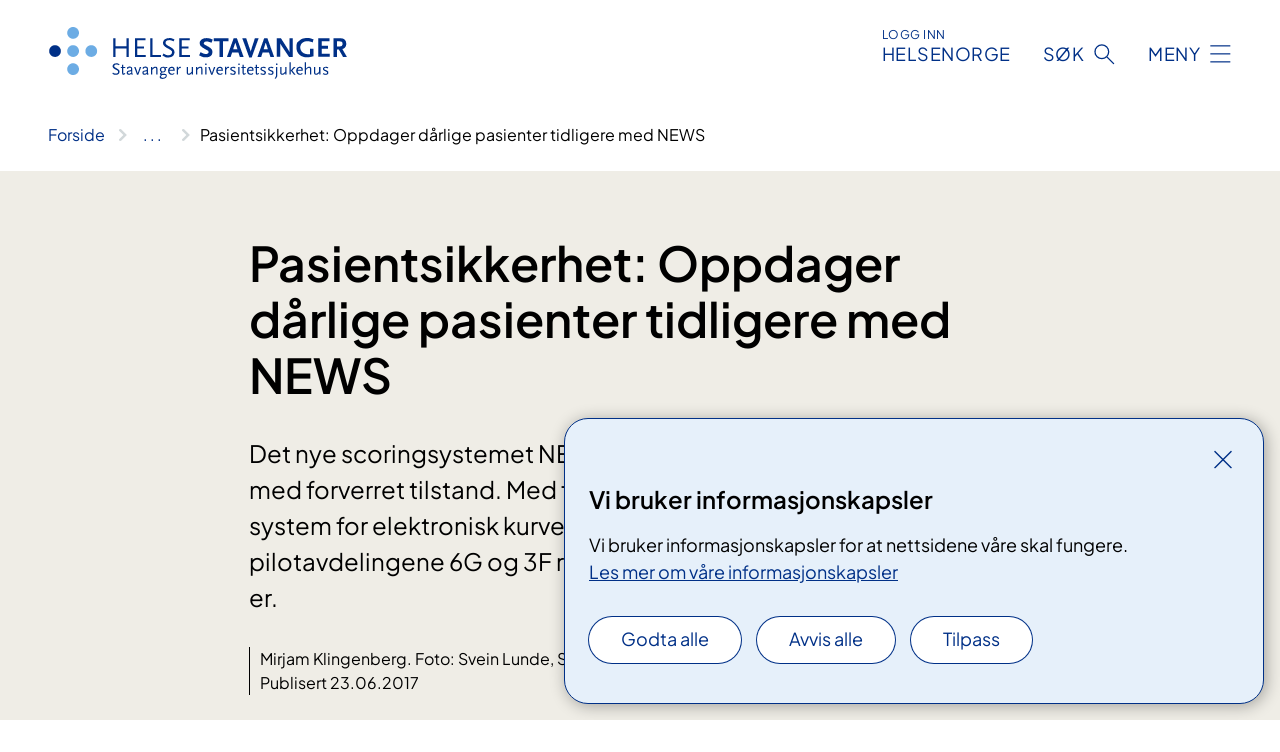

--- FILE ---
content_type: text/html; charset=utf-8
request_url: https://www.helse-stavanger.no/om-oss/nyheter/pasientsikkerhet-oppdager-darlige-pasienter-tidligere-med-news/
body_size: 7617
content:


<!DOCTYPE html>

<html lang="nb">

<head>
    <meta name="viewport" content="width=device-width, initial-scale=1" />
    <meta name="format-detection" content="telephone=no" />
    <link href="/static/css/mainstyles.BEVAUtVM.css" rel="stylesheet"></link>
    <link href="/static/css/components.DD6By0E_.css" rel="stylesheet"></link>
    <link rel="stylesheet" href="/FNSP.styles.css?v=e350cf0a970e20e3fd257dd4e8c96ddbae0a52d095304c9e215bd0a5d7faad02" />


<title>Pasientsikkerhet: Oppdager d&#xE5;rlige pasienter tidligere med NEWS - Helse Stavanger HF</title>
  <meta name="description" content="Det nye scoringsystemet NEWS betyr bedre sikkerhet for&#xA0;pasienter med forverret tilstand. Med fargekoding og scoring i Meona, et system for elektronisk kurve- og legemiddelh&#xE5;ndtering, f&#xE5;r pilotavdelingene 6G og 3F rask&#xA0;oversikt over hvor d&#xE5;rlige pasientene er." />


    <meta property="og:title" content="Pasientsikkerhet: Oppdager d&#xE5;rlige pasienter tidligere med NEWS" />
    <meta property="twitter:title" content="Pasientsikkerhet: Oppdager d&#xE5;rlige pasienter tidligere med NEWS" />
  <meta property="og:description" content="Det nye scoringsystemet NEWS betyr bedre sikkerhet for&#xA0;pasienter med forverret tilstand. Med fargekoding og scoring i Meona, et system for elektronisk kurve- og legemiddelh&#xE5;ndtering, f&#xE5;r pilotavdelingene 6G og 3F rask&#xA0;oversikt over hvor d&#xE5;rlige pasientene er." />
  <meta property="twitter:description" content="Det nye scoringsystemet NEWS betyr bedre sikkerhet for&#xA0;pasienter med forverret tilstand. Med fargekoding og scoring i Meona, et system for elektronisk kurve- og legemiddelh&#xE5;ndtering, f&#xE5;r pilotavdelingene 6G og 3F rask&#xA0;oversikt over hvor d&#xE5;rlige pasientene er." />
  <meta name="twitter:card" content="summary_large_image" />
  <meta property="og:image" content="https://www.helse-stavanger.no/4afaf1/contentassets/a0723fa3f7af404390f98316d5eba397/logosome.jpg?width=1200&height=628&quality=80" />
  <meta property="twitter:image" content="https://www.helse-stavanger.no/4afaf1/contentassets/a0723fa3f7af404390f98316d5eba397/logosome.jpg?width=1200&height=628&quality=80" />
  <meta property="og:image:secure_url" content="https://www.helse-stavanger.no/4afaf1/contentassets/a0723fa3f7af404390f98316d5eba397/logosome.jpg?width=1200&height=628&quality=80" />
  <meta property="og:image:alt" content="Logo, firmanavn" />
  <meta property="twitter:image:alt" content="Logo, firmanavn" />
                <link rel="icon" href="/494e26/globalassets/system/favicon-vest.svg">


<div id="matomo-tracking-props" data-baseUrl="https://app-fnsp-matomo-analytics-prod.azurewebsites.net/" data-siteId="17"></div>
    <script>
        FNSP = {};
        FNSP.API = "https://www.helse-stavanger.no";
        FNSP.IsPrint = false;
        FNSP.CurrentSite = {Name: "Helse Stavanger", Id: "a625673e-80f3-4e9e-b3e8-f2d463b75fc0", StartPage: "585290" }
        FNSP.SingleKey = "FOssxJD0F5jW1TW3VRuqxRkuLlAulQIpUCXRESLCOaCvrZEt";
        FNSP.FindEnabled = false;
        FNSP.StoredQuery = true;
    </script>
    <script>
!function(T,l,y){var S=T.location,k="script",D="instrumentationKey",C="ingestionendpoint",I="disableExceptionTracking",E="ai.device.",b="toLowerCase",w="crossOrigin",N="POST",e="appInsightsSDK",t=y.name||"appInsights";(y.name||T[e])&&(T[e]=t);var n=T[t]||function(d){var g=!1,f=!1,m={initialize:!0,queue:[],sv:"5",version:2,config:d};function v(e,t){var n={},a="Browser";return n[E+"id"]=a[b](),n[E+"type"]=a,n["ai.operation.name"]=S&&S.pathname||"_unknown_",n["ai.internal.sdkVersion"]="javascript:snippet_"+(m.sv||m.version),{time:function(){var e=new Date;function t(e){var t=""+e;return 1===t.length&&(t="0"+t),t}return e.getUTCFullYear()+"-"+t(1+e.getUTCMonth())+"-"+t(e.getUTCDate())+"T"+t(e.getUTCHours())+":"+t(e.getUTCMinutes())+":"+t(e.getUTCSeconds())+"."+((e.getUTCMilliseconds()/1e3).toFixed(3)+"").slice(2,5)+"Z"}(),iKey:e,name:"Microsoft.ApplicationInsights."+e.replace(/-/g,"")+"."+t,sampleRate:100,tags:n,data:{baseData:{ver:2}}}}var h=d.url||y.src;if(h){function a(e){var t,n,a,i,r,o,s,c,u,p,l;g=!0,m.queue=[],f||(f=!0,t=h,s=function(){var e={},t=d.connectionString;if(t)for(var n=t.split(";"),a=0;a<n.length;a++){var i=n[a].split("=");2===i.length&&(e[i[0][b]()]=i[1])}if(!e[C]){var r=e.endpointsuffix,o=r?e.location:null;e[C]="https://"+(o?o+".":"")+"dc."+(r||"services.visualstudio.com")}return e}(),c=s[D]||d[D]||"",u=s[C],p=u?u+"/v2/track":d.endpointUrl,(l=[]).push((n="SDK LOAD Failure: Failed to load Application Insights SDK script (See stack for details)",a=t,i=p,(o=(r=v(c,"Exception")).data).baseType="ExceptionData",o.baseData.exceptions=[{typeName:"SDKLoadFailed",message:n.replace(/\./g,"-"),hasFullStack:!1,stack:n+"\nSnippet failed to load ["+a+"] -- Telemetry is disabled\nHelp Link: https://go.microsoft.com/fwlink/?linkid=2128109\nHost: "+(S&&S.pathname||"_unknown_")+"\nEndpoint: "+i,parsedStack:[]}],r)),l.push(function(e,t,n,a){var i=v(c,"Message"),r=i.data;r.baseType="MessageData";var o=r.baseData;return o.message='AI (Internal): 99 message:"'+("SDK LOAD Failure: Failed to load Application Insights SDK script (See stack for details) ("+n+")").replace(/\"/g,"")+'"',o.properties={endpoint:a},i}(0,0,t,p)),function(e,t){if(JSON){var n=T.fetch;if(n&&!y.useXhr)n(t,{method:N,body:JSON.stringify(e),mode:"cors"});else if(XMLHttpRequest){var a=new XMLHttpRequest;a.open(N,t),a.setRequestHeader("Content-type","application/json"),a.send(JSON.stringify(e))}}}(l,p))}function i(e,t){f||setTimeout(function(){!t&&m.core||a()},500)}var e=function(){var n=l.createElement(k);n.src=h;var e=y[w];return!e&&""!==e||"undefined"==n[w]||(n[w]=e),n.onload=i,n.onerror=a,n.onreadystatechange=function(e,t){"loaded"!==n.readyState&&"complete"!==n.readyState||i(0,t)},n}();y.ld<0?l.getElementsByTagName("head")[0].appendChild(e):setTimeout(function(){l.getElementsByTagName(k)[0].parentNode.appendChild(e)},y.ld||0)}try{m.cookie=l.cookie}catch(p){}function t(e){for(;e.length;)!function(t){m[t]=function(){var e=arguments;g||m.queue.push(function(){m[t].apply(m,e)})}}(e.pop())}var n="track",r="TrackPage",o="TrackEvent";t([n+"Event",n+"PageView",n+"Exception",n+"Trace",n+"DependencyData",n+"Metric",n+"PageViewPerformance","start"+r,"stop"+r,"start"+o,"stop"+o,"addTelemetryInitializer","setAuthenticatedUserContext","clearAuthenticatedUserContext","flush"]),m.SeverityLevel={Verbose:0,Information:1,Warning:2,Error:3,Critical:4};var s=(d.extensionConfig||{}).ApplicationInsightsAnalytics||{};if(!0!==d[I]&&!0!==s[I]){var c="onerror";t(["_"+c]);var u=T[c];T[c]=function(e,t,n,a,i){var r=u&&u(e,t,n,a,i);return!0!==r&&m["_"+c]({message:e,url:t,lineNumber:n,columnNumber:a,error:i}),r},d.autoExceptionInstrumented=!0}return m}(y.cfg);function a(){y.onInit&&y.onInit(n)}(T[t]=n).queue&&0===n.queue.length?(n.queue.push(a),n.trackPageView({})):a()}(window,document,{src: "https://js.monitor.azure.com/scripts/b/ai.2.gbl.min.js", crossOrigin: "anonymous", cfg: {instrumentationKey: 'fe8cae6d-aa1c-4609-89b8-088240892f8a', disableCookiesUsage: true }});
</script>

    <script src="/fnspLocalization/deep-merge.js"></script><script src="/fnspLocalization/SharedResources?lang=nb"></script>
    <script src="/fnspLocalization/DocumentListResources?lang=nb"></script>
    <script src="/fnspLocalization/EventResources?lang=nb"></script>
    <script src="/fnspLocalization/DateResources?lang=nb"></script>
    <script src="/fnspLocalization/ClinicalTrialResources?lang=nb"></script>
</head>

<body class="ui-public">
    
    
<div reactComponentId='CookieConsentComponent-58ef69ee-a295-4a91-a3bc-40340d1486ac' data-json='{"model":{"title":"Vi bruker informasjonskapsler","description":"Vi bruker informasjonskapsler for at nettsidene v\u00E5re skal fungere.","analyticsTitle":"Trafikkanalyse og statistikk","analyticsDescription":"Ved \u00E5 godta disse informasjonskapslene, samtykker du til anonym registrering av statistikk som brukes til \u00E5 forbedre nettstedets innhold og brukeropplevelse.","thirdPartyTitle":"Informasjons\u0026shy;kapsler fra tredjeparter","thirdPartyDescription":"Noen av nettsidene v\u00E5re kan vise innebygget innhold fra andre nettsteder, som for eksempel videoer. Disse eksterne innholdsleverand\u00F8rene bruker egne informasjonskapsler for \u00E5 kunne vise innholdet.","thirdPartyCookieNotAvailable":null,"requiredTitle":"N\u00F8dvendige informasjons\u0026shy;kapsler","requiredDescription":"Disse informasjonskapslene h\u00E5ndterer rent tekniske funksjoner p\u00E5 nettstedet og er n\u00F8dvendige for at nettsidene v\u00E5re skal fungere.","surveyTitle":"Sp\u00F8rre\u0026shy;unders\u00F8kelser","surveyDescription":"Ved \u00E5 godta disse informasjonskapslene, samtykker du til anonym lagring av hva du svarer p\u00E5 sp\u00F8rsm\u00E5let om deltakelse.","acceptAllText":"Godta alle","acceptSelectedText":"Godta valgte","acceptNecessaryText":"Godta kun n\u00F8dvendige","rejectAllText":"Avvis alle","readMoreAbout":"Les mer om","manageCookiesText":"Administrere informasjonskapsler","withdrawCookiesDescription":"Du kan endre samtykket n\u00E5r som helst ved \u00E5 velge \u0022Administrere informasjonskapsler\u0022 nederst p\u00E5 siden. ","customizeText":"Tilpass","saveText":"Lagre","closeText":"Lukk","cancelText":"Avbryt","cookiePageLink":{"href":"/om-nettstedet/informasjonskapsler/","text":"Les mer om v\u00E5re informasjonskapsler","target":"_blank","isExternal":false,"sameSite":true},"consentDisabled":false,"activeButDisabled":false,"initialPopupDisabled":false,"cookieConsentVariables":{"consent_enabled":true,"consent_active_but_disabled":false,"popup_disabled":false,"force_map_manage_cookies_button":true,"refresh_with_querystring":false,"use_local_cookie_if_not_equal":false}}}'></div>
<script type="module" src="/static/js/CookieConsentComponent.LY4WY9VI.js"></script>
    
    <a href="#main" class="skiplink">
        Hopp til innhold
    </a>
    



<header>
    <div reactComponentId='HeaderComponent-e54bbfe3-0c85-48eb-9b33-df86598aa89e' data-json='{"headerDTO":{"menu":{"menuButtonText":"Meny","menuItems":[{"title":"Pasienter og p\u00E5r\u00F8rende","links":[{"href":"/behandlinger","text":"Unders\u00F8kelser og behandlinger","target":null,"isExternal":false,"sameSite":true},{"href":"/om-oss/praktisk-informasjon","text":"Praktisk informasjon","target":null,"isExternal":false,"sameSite":true},{"href":"/behandlinger/kurs-og-opplering-for-pasient-og-parorende","text":"Kurs og oppl\u00E6ring","target":null,"isExternal":false,"sameSite":true},{"href":"/behandlinger/rettigheter","text":"Rettigheter","target":null,"isExternal":false,"sameSite":true},{"href":"/pasienter-og-parorende/","text":"Alt for pasienter og p\u00E5r\u00F8rende","target":null,"isExternal":false,"sameSite":true}],"showCookieButtonAt":-1},{"title":"Forskning, fag og utdanning","links":[{"href":"/fag-og-forskning/forskning-i-helse-stavanger","text":"Forskning","target":null,"isExternal":false,"sameSite":true},{"href":"/fag-og-forskning/laboratoriene","text":"Laboratorietjenester","target":null,"isExternal":false,"sameSite":true},{"href":"/fag-og-forskning/kompetansetjenester","text":"Kompetansetjenester","target":null,"isExternal":false,"sameSite":true},{"href":"/fag-og-forskning/samhandling","text":"Samhandling og samarbeid","target":null,"isExternal":false,"sameSite":true},{"href":"/fag-og-forskning/utdanning-og-kompetanseutvikling","text":"Utdanning og kompetanseutvikling","target":null,"isExternal":false,"sameSite":true},{"href":"/fag-og-forskning","text":"Alt om forskning, fag og utdanning","target":null,"isExternal":false,"sameSite":true}],"showCookieButtonAt":-1},{"title":"Jobb hos oss","links":[{"href":"https://candidate.webcruiter.com/nb-no/Home/companyadverts?\u0026link_source_ID=0\u0026companylock=5151#search","text":"Se ledige stillinger","target":null,"isExternal":true,"sameSite":true},{"href":"/avdelinger/avdeling-for-personal-og-organisasjonsutvikling/bemanningssenteret/","text":"Vil du jobbe som vikar?","target":null,"isExternal":false,"sameSite":true},{"href":"/om-oss/jobb-pa-sus/nyansatt-pa-sus/","text":"Nyansatt p\u00E5 SUS","target":null,"isExternal":false,"sameSite":true},{"href":"/om-oss/jobb-pa-sus/","text":"Alt om jobb p\u00E5 SUS","target":null,"isExternal":false,"sameSite":true}],"showCookieButtonAt":-1},{"title":"Om oss","links":[{"href":"/avdelinger/","text":"Avdelinger","target":null,"isExternal":false,"sameSite":true},{"href":"/om-oss/mediekontakt/","text":"Mediekontakt","target":null,"isExternal":false,"sameSite":true},{"href":"/om-oss/nyheter/","text":"Nyheter","target":null,"isExternal":false,"sameSite":true},{"href":"/om-oss/nye-sus/","text":"Nytt sykehus","target":null,"isExternal":false,"sameSite":true},{"href":"/arrangementer/","text":"Arrangementer","target":null,"isExternal":false,"sameSite":true},{"href":"/om-oss/","text":"Alt om oss","target":null,"isExternal":false,"sameSite":true}],"showCookieButtonAt":-1}],"headerItemsBottom":[{"href":"/om-oss/for-ansatte/","text":"For medarbeidere","target":null,"isExternal":false,"sameSite":true},{"href":"/en/english/","text":"English","target":null,"isExternal":false,"sameSite":true}],"mainMenuAria":"Hovedmeny"},"search":{"searchButtonText":"S\u00F8k","searchHeadingText":"S\u00F8k","searchPlaceholderText":"S\u00F8k i alt innhold","searchPage":"/sok/","useAutocomplete":false,"autocompleteLanguage":"nb","subSiteStartpageGuid":null},"showHeaderSearch":true,"logo":{"startPageUrl":"/","logoUrl":"/495dd7/globalassets/system/logo-helse-stavanger.svg","alternativeText":"G\u00E5 til forsiden helse-stavanger.no"},"logoNegative":{"startPageUrl":"/","logoUrl":"/49602d/globalassets/system/logo-helse-stavanger-neg.svg","alternativeText":"G\u00E5 til forsiden helse-stavanger.no"},"login":{"title":"HELSENORGE","stikkTittel":"Logg inn","link":{"href":"https://tjenester.helsenorge.no/auth/signin","text":"Logg inn Helsenorge","target":null}},"skipLinkText":"Hopp til innhold","menuModalTitle":"Hovedmeny","searchModalTitle":"Hoveds\u00F8k","openMenuText":"\u00C5pne meny","closeMenuText":"Lukk","openSearchText":"\u00C5pne s\u00F8k","closeSearchText":"Lukk s\u00F8k","standardColumns":" col-12 col-md-10 col-lg-8 col-xl-7 offset-md-1 offset-lg-2","headerMenuAria":"Toppmeny","disableDefaultHeader":false}}'></div>
<script type="module" src="/static/js/HeaderComponent.B8ce81Pg.js"></script>

</header>    
    <main class="main" id="main">
        <div class="news-page">
            <div class="">
                <div class="container nav-container">
                        <div class="breadcrumbs-language-nav has-breadcrumb">


<div reactComponentId='BreadcrumbComponent-dff61869-77ab-45ac-b20b-a28874a7dd0f' data-json='{"model":[{"text":"Forside","href":"/","showLink":true},{"text":"Om oss ","href":"/om-oss/","showLink":true},{"text":"Nyheter","href":"/om-oss/nyheter/","showLink":true},{"text":"Pasientsikkerhet: Oppdager d\u00E5rlige pasienter tidligere med NEWS","href":"/om-oss/nyheter/pasientsikkerhet-oppdager-darlige-pasienter-tidligere-med-news/","showLink":false}]}'></div>
<script type="module" src="/static/js/BreadcrumbComponent.C4sxd5c0.js"></script>
                        </div>
                    
                </div>
            </div>
            
            


<div aria-labelledby="sidetittel">
        <section class="header">
            <div class="container">
                <div class="row">
                    <div class="col-12 col-md-10 col-lg-8 offset-md-1 offset-lg-2">
                        
<h1 id="sidetittel">Pasientsikkerhet: Oppdager d&#xE5;rlige pasienter tidligere med NEWS</h1>

                        <p class="ingress">Det nye scoringsystemet NEWS betyr bedre sikkerhet for&#xA0;pasienter med forverret tilstand. Med fargekoding og scoring i Meona, et system for elektronisk kurve- og legemiddelh&#xE5;ndtering, f&#xE5;r pilotavdelingene 6G og 3F rask&#xA0;oversikt over hvor d&#xE5;rlige pasientene er.</p>
                        
    <div class="page-dates page-dates--news">
        <div class="page-dates__date">
                <div>Mirjam Klingenberg. Foto: Svein Lunde, SUS.</div>
                    <div>Publisert 23.06.2017</div>
        </div>
    </div>


                    </div>
                </div>
            </div>
        </section>
        <section class="content container">
            <div class="row">
                
<div class="anchor-nav-container text-container col-12 col-md-10 col-lg-8 col-xl-7 offset-md-1 offset-lg-2">
    


<p>​<figure class="polaroid polaroid--cloud polaroid--no-border"><picture><source srcset="/4aa67f/contentassets/d651895c79284644a9ec57cfadde1245/34654700896_5117b6f8f3_k.jpg?format=webp&width=2048&height=1365&quality=80 770w" sizes="770px" type="image/webp" /><source srcset="/4aa67f/contentassets/d651895c79284644a9ec57cfadde1245/34654700896_5117b6f8f3_k.jpg?width=2048&height=1365&quality=80&format=webp 770w" sizes="770px" /><img alt="34654700896_5117b6f8f3_k.jpg" src="/4aa67f/contentassets/d651895c79284644a9ec57cfadde1245/34654700896_5117b6f8f3_k.jpg?width=2048&amp;height=1365&amp;quality=80&amp;format=webp" loading="lazy" decoding="async" class="image polaroid__image polaroid__image--landscape" data-credit="" data-prefix="Foto" style="" data-original-height="1367" data-original-width="2048" data-height="1365" data-width="2048" class="image polaroid__image polaroid__image--landscape" /></picture></figure></p><p><em>Her ser du hvordan fargekodingen ser ut i Meona - og<em> noen av dem som&#160;jobber med&#160;piloteringen av NEWS på SUS</em>&#58; Karen Haga Vange, assisterende&#160;avdelingssykepleier&#160;3F&#160;(bakerst til venstre), Marianne Thoresen, sykepleier 6G (bak til høyre), <em>Brith Halvorsen, oversykepleier ved medisinsk avdeling, Lisa Haga Dagsland, sykepleier 6G (foran til høyre) og Siri Lerstøl Olsen, lege ved Mottaksklinikken&#160;(foran til venstre).</em></em>&#160;</p><p>– Når vi får en fargekode,&#160;blir det mye tydeligere hvilke pasienter som er i risiko. Tidligere kom det ikke opp varsler ved avvikende mål. Dette oppleves tryggere for oss, spesielt for de nye og gjerne mer uerfarne, sier Karen Haga Vange, assisterende avdelingssykepleier ved infeksjonsmedisinsk post 3F på&#160;Stavanger universitetssjukehus (SUS).&#160;</p><p>De er én av to pilotavdelinger ved SUS -&#160;som har kommet godt i gang med det nye scoringssystemet NEWS&#160;(National Early Warning Score). Dette systemet oppdager pasienter med forverret tilstand på sengepost - og er en del av det etablerte Mobilt intensiv team(MIT)-systemet på SUS.&#160;Å bruke&#160;NEWS er i tråd med pasientsikkerhetsprogrammets tiltakspakke. Også gastrokirurgisk sengepost 6G er pilot - og på begge avdelingene blir alle pasienter scoret hver dag. </p><p><strong>Viktig for pasientens sikkerhet</strong></p><p>–&#160;Pasientens utvikling&#160;vises også bedre. Vi tar opp NEWS-scoren på tavlemøtet hver dag, og&#160;lager&#160;en plan for hva man skal gjøre med pasientene resten av døgnet om de skulle bli dårligere. Fargekoder er godt innarbeidet i akuttmottaket, og vi ser verdien av at alle etter hvert får et mer felles «språk», fortsetter hun. </p><p>NEWS ligger som funksjonalitet&#160;i Meona, sånn at man kan&#160;se scoring for alle pasientene på sengepost. </p><p>–&#160;Dette er svært viktig for pasientenes sikkerhet. På pilotpostene tester vi nå både ut hvordan NEWS fungerer i praksis, og hvordan funksjonaliteten er i Meona. Vi har oppdaget funksjoner som bør forbedres, og dette er meldt inn. På denne måten håper vi å få et godt system på plass til slutt, sier lege Siri Lerstøl Olsen, som er ansvarlig for NEWS-undervisningen.</p><p>Til høsten&#160;rulles NEWS-systemet ut på alle voksensomatiske sengeposter på SUS.</p>
</div>

            </div>
        </section>
</div>
<div class="block-content">
    

</div>
            
        </div>
            <div class="container print-feedback_container">
                <div class="row">
                    <div class="col-12 col-md-8 col-lg-7 offset-lg-1 col-xl-9 offset-xl-0">


<div reactComponentId='FeedbackComponent-c14a7047-0d7d-4fe9-be06-9005f06e47f8' data-json='{"model":{"contentId":585924,"characterLimit":255,"cancelButtonText":"Avbryt","characterLimitText":"{count}/{limit} tegn","commentDescription":"Vi kan ikke svare deg p\u00E5 tilbakemeldingen din, men bruker den til \u00E5 forbedre innholdet. Vi ber om at du ikke deler person- eller helseopplysninger.","commentLabel":"Kan du fortelle oss hva du var ute etter?","requiredFieldText":"*Obligatorisk felt som du m\u00E5 fylle ut for \u00E5 sende skjemaet.","yesCommentLabel":"S\u00E5 bra. Fortell oss gjerne hva du var forn\u00F8yd med.","yesCommentDescription":null,"emptyCommentErrorMessage":"Du m\u00E5 skrive hva du lette etter.","commentTooLongErrorMessage":"Tilbakemeldingen er for lang.","feedbackInputValidation":"^[A-Za-z\u00C0-\u00D6\u00D8-\u00F6\u00F8-\u00FF0-9\u010D\u0111\u014B\u0161\u0167\u017E,.;:\\?\\-\\s]*$","invalidInputErrorMessage":"Beklager, men tilbakemeldingen inneholder tegn som ikke er tillatt.","noButtonText":"Nei","responseErrorMessage":"Obs! Noe gikk galt. Pr\u00F8v igjen senere.","submitButtonText":"Send","successMessage":"Takk for tilbakemelding.","yesButtonText":"Ja","title":"Fant du det du lette etter?"}}'></div>
<script type="module" src="/static/js/FeedbackComponent.oF9ccyGh.js"></script>
                    </div>
                    <div class="d-flex col-md-3 col-lg-2 offset-md-1 offset-lg-1 justify-content-center justify-content-md-end align-items-start">

<div reactComponentId='PrintComponent-ce936dd3-ba89-48dd-b127-a89fb80d7b83' data-json='{"filename":"pasientsikkerhet-oppdager-darlige-pasienter-tidligere-med-news","contentId":585924,"language":"nb","buttonAtTop":false,"showPropertiesSelection":false,"properties":[{"name":"CustomFrontpage","label":"Eget forsideark med tittel og ingress","show":true}]}'></div>
<script type="module" src="/static/js/PrintComponent.FrKVeZkR.js"></script>
                    </div>
                </div>
            </div>
    </main>



<footer class="footer">
    <div class="container">
            <div class="footer__menu">
                <nav aria-label="Bunnmeny" class="footer__menu-container">
                    <ul>
                            <li>
                                <h2 class="footer__menu-title">Rettigheter</h2>
                                <ul>
                                        <li class="footer__menu-item"><a class="anchorlink anchorlink--white" href="/pasienter-og-parorende/rettigheter/pasientjournal/"><span>Pasientjournal</span></a></li>
                                        <li class="footer__menu-item"><a class="anchorlink anchorlink--white" href="/om-oss/informasjon-om-behandling-av-personopplysninger-i-helse-stavanger-hf/"><span>Behandling av personopplysninger</span></a></li>
                                        <li class="footer__menu-item"><a class="anchorlink anchorlink--white" href="/pasienter-og-parorende/parorende/"><span>P&#xE5;r&#xF8;rende</span></a></li>
                                        <li class="footer__menu-item"><a class="anchorlink anchorlink--white" href="/avdelinger/prehospital-klinikk/pasientreiser/"><span>Pasientreiser</span></a></li>
                                </ul>
                            </li>
                            <li>
                                <h2 class="footer__menu-title">Om nettstedet</h2>
                                <ul>
                                            <li class="footer__menu-item"><button class="manage-cookies anchorlink anchorlink--white"><span>Administrere informasjonskapsler</span></button></li>
                                        <li class="footer__menu-item"><a class="anchorlink anchorlink--white" href="/om-nettstedet/informasjonskapsler"><span>Informasjonskapsler</span></a></li>
                                        <li class="footer__menu-item"><a class="anchorlink anchorlink--white" href="/om-nettstedet/personvern"><span>Personvern p&#xE5; nettstedet</span></a></li>
                                        <li class="footer__menu-item"><a class="anchorlink anchorlink--white anchorlink--external" href="https://uustatus.no/nb/erklaringer/publisert/79693800-111c-47a0-86b0-344c052581e0"><span>Tilgjengelighetserkl&#xE6;ring</span></a></li>
                                </ul>
                            </li>
                            <li>
                                <h2 class="footer__menu-title">Kontakt</h2>
                                <ul>
                                        <li class="footer__menu-item"><a class="anchorlink anchorlink--white" href="/om-oss/kontakt-oss"><span>Kontakt oss</span></a></li>
                                </ul>
                            </li>
                            <li>
                                <h2 class="footer__menu-title">F&#xF8;lg oss</h2>
                                <ul>
                                        <li class="footer__menu-item"><a class="anchorlink anchorlink--white anchorlink--external" href="https://no.linkedin.com/company/stavangeruniversitetssjukehus"><span>LinkedIn</span></a></li>
                                        <li class="footer__menu-item"><a class="anchorlink anchorlink--white anchorlink--external" href="https://www.flickr.com/photos/helse_stavanger/albums"><span>Flickr</span></a></li>
                                </ul>
                            </li>
                    </ul>

                </nav>
            </div>
    </div>
    
    
    <div class="footer__bottom">
        <div class="container">
                <a href="/" class="footer__logo-link">
                    <img class="footer__logo" src="/49602d/globalassets/system/logo-helse-stavanger-neg.svg" alt="G&#xE5; til forsiden helse-stavanger.no" />
                </a>
            <p class="footer__text">
                
            </p>
            <div class="footer__contact row">
                    <section class="col-12 col-md-6 col-xl-4" aria-labelledby="footer-contact-main-section">
                        <h2 class="visuallyhidden" id="footer-contact-main-section">Kontaktinformasjon</h2>
                            <section class="footer__contact-item" aria-labelledby="footer-contact-section-phone">
                                <h3 class="footer__contact-label" id="footer-contact-section-phone">Telefon</h3>


<p><a class="phone-link" href="tel:51518000">51 51 80 00</a></p>
                            </section>
                            <section class="footer__contact-item" aria-labelledby="footer-contact-section-email">
                                <h3 class="footer__contact-label" id="footer-contact-section-email">E-post</h3>

<p class="email-block contact-block--secondary">
        <a href="mailto:post@sus.no?body=Ikke%20skriv%20sensitiv%20informasjon%20eller%20helseopplysninger%20i%20e-post." data-id="email-606167">post@sus.no</a>
</p>

                            </section>
                    </section>
                <div class="col-12 col-md-6 col-xl-8">
                    <div class="row">
                            <section class="col-12 col-xl-6" aria-labelledby="footer-address-main-section">
                                <h2 class="visuallyhidden" id="footer-address-main-section">Adresse</h2>
                                    <section class="footer__contact-item" aria-labelledby="footer-contact-section-postal">
                                        <h3 class="footer__contact-label" id="footer-contact-section-postal">Postadresse</h3>



        <p>Helse Stavanger HF</p>
        <p> Postboks 8100</p>
    <p>4068 Stavanger</p>
                                    </section>
                            </section>
                        <section class="col-12 col-xl-6 footer__partner" aria-labelledby="footer-organization-section-main">
                            <h2 class="visuallyhidden" id="footer-organization-section-main">Organisasjon</h2>
                                <div class="footer__contact-item">
                                    <h3 class="footer__contact-label">Organisasjonsnummer</h3>
                                    <p class="footer__no-wrap">983 974 678</p>
                                </div>
                            <p class="footer__partner-text">I samarbeid med UiS og UiB</p>
                                    <img class="footer__partner-logo" src="/496167/globalassets/system/logo-uis-neg.png" alt="Logo UiS"/>
                                    <img class="footer__partner-logo" src="/496186/globalassets/system/logo-uib-2linjer-neg.svg" alt="Logo UiB"/>
                        </section>
                    </div>
            
                </div>
            </div>
        </div>
    </div>
</footer>   
    
    <script defer="defer" src="/Util/Find/epi-util/find.js"></script>
<script>
document.addEventListener('DOMContentLoaded',function(){if(typeof FindApi === 'function'){var api = new FindApi();api.setApplicationUrl('/');api.setServiceApiBaseUrl('/find_v2/');api.processEventFromCurrentUri();api.bindWindowEvents();api.bindAClickEvent();api.sendBufferedEvents();}})
</script>

    <script type="module" src="/static/js/shared.BTEICu9n.js"></script>
    <script src="/resources/bootstrap.min.js?v=9bcd4d0f29dc6556ebeeff44eaa0965f0c7f7308ee58394708cce2f698cca1b0"></script>
    <script type="module" src="/static/js/TableOfContentComponent.D9GDC9On.js"></script>

</body>

</html>


--- FILE ---
content_type: application/javascript
request_url: https://www.helse-stavanger.no/fnspLocalization/SharedResources?lang=nb
body_size: -1349
content:
window.fnspLocalization = jsResourceHandler.deepmerge(window.fnspLocalization || {}, {"SharedResources":{"Close":"Lukk","ShowMore2":"Vis flere","And":"Og","CloseMenuText":"Lukk","Breadcrumb":"Brødsmulesti","Updated":"Sist oppdatert","SearchModalTitle":"Hovedsøk","ReadMoreAbout":"Les mer om","PageNotFoundTitle":"Fant ikke siden","PageNotFoundText":"Vi beklager! Siden du leter etter er flyttet eller slettet.","OpenSearchText":"Åpne søk","AboutTheSite":"Om nettstedet","PrintPDFButtonText":"PDF-utskrift","Published":"Publisert","StagingEnvBannerLinkText":"Gå til det ekte nettstedet til {nettsted}","StagingEnvBannerContent":"Dette er et testmiljø. Informasjonen som vises her er ikke nødvendigvis riktig.","MethodTypeTitle":"Type","ResponsibleDepartmentTitle":"Ansvarlig enhet","PrintButtonText":"Skriv ut","ResetSearchText":"Nullstill søk","SpecialtyTitleMultiple":"Spesialiteter","SearchFilterOrganization":"Foretak","MedicalTreatmentTitle":"Relevant behandling","SearchFilterHospital":"Sykehus","CloseSearchText":"Lukk søk","EventCategoryTitle":"Kurs- og møtetype","CooperationTitle":"Samarbeid med","HRCSTitle":"Helsekategori","MethodPhaseTitle":"Fase","ResultsSkipLinkText":"Hopp til resultater","SpecialtyTitle":"Spesialitet","SubjectTitle":"Fagområde","MethodStatusTitle":"Status","ShowFullBreadcrumb":"Vis hele brødsmulestien","MenuModalTitle":"Hovedmeny","ResponsibleHospitalTitle":"Ansvarlig sykehus","SkipLinkText":"Hopp til innhold","Or":"Eller","ErrorGraphSearchText":"Det oppstod en feil under søket. Vennligst prøv igjen senere.","OpenMenuText":"Åpne meny","AnchorNavigationMenuTitle":"Innhold på denne siden","ShowMore":"Vis mer","LanguageSwitch":"Språkvelger","ErrorGraphSearchTitle":"Feil med søk","ShowLess2":"Vis færre","ShowLess":"Vis mindre"}})